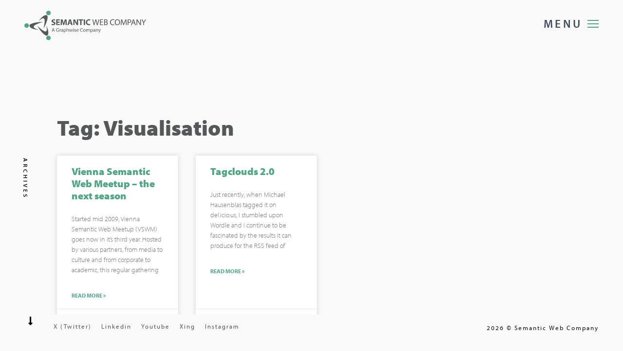

--- FILE ---
content_type: text/css; charset=utf-8
request_url: https://semantic-web.com/wp-content/cache/min/1/wp-content/themes/daro-child/assets/css/showcase-36161f68e8f0156f083c658c6268c6cc.css
body_size: 6486
content:
@charset "UTF-8";[data-overlay]:before{content:'';position:absolute;background:#000;width:100%;height:100%;top:0;left:0;z-index:0}[data-overlay="0"]:before{opacity:0}[data-overlay="1"]:before{opacity:.1}[data-overlay="2"]:before{opacity:.2}[data-overlay="3"]:before{opacity:.3}[data-overlay="4"]:before{opacity:.4}[data-overlay="5"]:before{opacity:.5}[data-overlay="6"]:before{opacity:.6}[data-overlay="7"]:before{opacity:.7}[data-overlay="8"]:before{opacity:.8}[data-overlay="9"]:before{opacity:.9}[data-overlay="10"]:before{opacity:1}.cover-bg{-webkit-background-size:cover;-moz-background-size:cover;-o-background-size:cover;background-size:cover;background-position:center center;background-repeat:no-repeat}.v-middle{position:absolute;top:50%;left:50%;transform:translate(-50%,-50%)}.v-middle-horizontal{position:absolute;left:50%;transform:translate(-50%,0)}.v-middle-vertical{position:absolute;top:50%;transform:translate(0,-50%)}:root{--dsn-background_color:#111;--dsn-heading-color:#fff;--dsn-body-color:#d7d7d7;--dsn-assistant-background-color:#191919;--dsn-assistant-body-color:#65bc7b;--dsn-border-color:#242424;--dsn-background_color-light:#f9f9f9;--dsn-heading-color-light:#000;--dsn-body-color-light:#0009;--dsn-assistant-background-color-light:#e6e6e6;--dsn-assistant-body-color-light:#d90a2c;--dsn-border-color-light:#bebebe}.background-section{background-color:#191919}.v-light .background-section{background-color:#e6e6e6}.background-theme{background-color:#50A684;transition-property:background-color,color}.v-light .background-theme{background-color:#50A684}.container.before_background{padding-right:40px}@media only screen and (max-width:767px){.container.before_background{padding-right:30px}}.container.before_background::before{content:"";position:absolute;top:0;bottom:0;width:50vw;height:100%;left:-50vw;background-color:inherit}@media only screen and (max-width:991px){.container.before_background::before{right:-25%;left:-25%}}.theme-color{color:#50A684}.v-light .theme-color{color:#50A684}.text-color-heading{color:#fff}.v-light .text-color-heading{color:#545859}.body-dark-color{color:#27364A}.background-main,.background-section .bar.background-section{background-color:#071D49}.v-light .background-main,.v-light .background-section .bar.background-section{background-color:#f9f9f9}body.error404{overflow:hidden!important}body.error404 .hero-img{width:100%;height:100%}body.error404 .hero-img .cover-bg{width:100%;height:100%}body.error404 .subtitle:before{display:none}body.error404 .dsn-header-hero.error404 .header-content{text-align:center}body.error404 .dsn-header-hero.error404 .name-title:after,body.error404 .dsn-header-hero.error404 .name-title:before{background-color:#50A684;display:none}body.error404 .dsn-header-hero.error404 .name-title h1{font-size:10vw;padding:0;margin-bottom:30px;line-height:1}body.error404 .dsn-header-hero.error404 .name-title h1:after,body.error404 .dsn-header-hero.error404 .name-title h1:before{background-color:#50A684;display:none}body.error404 .dsn-header-hero.error404 .name-title h1 span{color:transparent;-webkit-text-stroke-color:#fff;-webkit-text-stroke-width:2px}body.error404 .dsn-header-hero.error404 .subtitle:before{border-bottom:4px solid #50A684;top:-30px;content:"";left:50%;position:absolute;-webkit-transform:translateX(-50%);-ms-transform:translateX(-50%);transform:translateX(-50%);width:155px}body.error404 .dsn-header-hero.error404 .subtitle span{margin-bottom:30px;font-size:14px}body.error404 .dsn-header-hero.error404 form{margin-top:30px}body.error404 input{background-color:rgba(9,9,9,.18039)}.dsn-header-hero.error404{height:100vh;height:100vh}.admin-bar .dsn-header-hero.error404{height:calc(100vh - 46px)}@media screen and (min-width:783px){.admin-bar .dsn-header-hero.error404{height:calc(100vh - 32px)}}.dsn-header-hero.error404 .subtitle:after{content:none}.dsn-no-results.dsn-no-content .mb-20{margin-bottom:20px}.dsn-no-results.dsn-no-content .container{padding:0}.dsn-no-results.dsn-no-content a{color:#e8496c}body.v-light:not(.error404) .sidebar-single-content>*:not(.row){background-color:#fff}body.v-light:not(.error404) .sidebar-single-content .calendar_wrap table tr td{color:#50A684}body.v-light:not(.error404) .sidebar-single-content .calendar_wrap table tr td#today{color:#50A684}body.v-light:not(.error404) .sidebar-single-content .calendar_wrap table tr td#today:after{background-color:#b8b8b8}body.v-light:not(.error404) .sidebar-single-content .calendar_wrap caption{color:#707070}body.v-light:not(.error404) .sidebar-single-content .cat-item a{color:#545859}body.v-light:not(.error404) .sidebar-single-content .widget_recent_comments li.recentcomments,body.v-light:not(.error404) .sidebar-single-content .widget_recent_entries li.recentcomments{color:#9a9a9a}body.v-light:not(.error404) .sidebar-single-content .widget_recent_comments li.recentcomments span,body.v-light:not(.error404) .sidebar-single-content .widget_recent_entries li.recentcomments span{color:#9a9a9a}body.v-light:not(.error404) .sidebar-single-content .widget_recent_comments li .comment-author-link,body.v-light:not(.error404) .sidebar-single-content .widget_recent_entries li .comment-author-link{color:#707070}body.v-light:not(.error404) .sidebar-single-content .widget_recent_comments li a,body.v-light:not(.error404) .sidebar-single-content .widget_recent_entries li a{color:#707070}body.v-light:not(.error404) .sidebar-single-content input,body.v-light:not(.error404) .sidebar-single-content textarea,body.v-light:not(.error404) .sidebar-single-content .form-control,body.v-light:not(.error404) .sidebar-single-content .form-box input,body.v-light:not(.error404) .sidebar-single-content .form-box textarea{color:#000;background-color:transparent;border:1px solid #acacad}.dsn-show-sidebar .site-header{z-index:1}.dsn-show-sidebar .dsn-sidebar{opacity:1;visibility:visible}.dsn-show-sidebar .dsn-sidebar .sidebar-single{right:0;opacity:1;visibility:visible}.close-wind{position:fixed;cursor:pointer;height:100%;width:100%;top:0;left:0}.dsn-mobile .dsn-sidebar .sidebar-single{overflow:auto}.dark-theme .dsn-mobile .dsn-sidebar .sidebar-single{background-color:rgba(0,0,0,.52)}.dsn-button-sidebar{position:fixed;right:-50px;top:50%;width:100px;height:100px;border-radius:50%;transform:translateY(-50%);cursor:pointer;transition:all 0.5s;z-index:100;background-color:#071D49;color:#fff}.dsn-button-sidebar span{position:relative;display:inline-block;transform:translate(-150%,-50%);top:50%;left:50%;font-size:16px;transition:all 0.3s ease-out}.dsn-button-sidebar:hover{width:80px;height:80px}.dsn-button-sidebar:hover span{font-size:14px;transform:translate(-210%,-50%)}.dark-theme .dsn-button-sidebar{background-color:rgba(0,0,0,.52);color:#fff}.dark-theme .widget_tag_cloud .tagcloud a,.dark-theme .widget_tag_cloud ul a,.dark-theme .widget_meta .tagcloud a,.dark-theme .widget_meta ul a,.dark-theme .widget_rss .tagcloud a,.dark-theme .widget_rss ul a{background:#171718;color:#fff;border:1px solid #242424}.dsn-button-sidebar{top:calc(50% + 15px)}.dsn-sidebar{position:fixed;width:100%;height:100%;top:0;right:0;background-color:rgba(13,13,13,.7);z-index:999999;box-sizing:content-box;opacity:0;visibility:hidden;transition:all 1s cubic-bezier(.45,.05,.55,.95)}.admin-bar .dsn-sidebar{top:46px;height:calc(100% - 46px)}@media screen and (min-width:783px){.admin-bar .dsn-sidebar{top:32px;height:calc(100% - 32px)}}.dsn-sidebar .widget_pages li,.dsn-sidebar .widget_nav_menu li{color:#50A684;position:relative;padding-left:20px;padding-bottom:15px;border-bottom:1px solid #242424;font-size:15px}.dsn-sidebar .widget_pages li::before,.dsn-sidebar .widget_nav_menu li::before{content:"\f054";font-family:"Font Awesome 5 Free";font-weight:900;font-size:14px;position:absolute;left:0;top:0;color:#50A684;opacity:.4}.dsn-sidebar .widget_pages li li,.dsn-sidebar .widget_nav_menu li li{border:0;padding-bottom:0}.dsn-sidebar .widget_pages li a,.dsn-sidebar .widget_nav_menu li a{padding-right:5px;color:#fff}.dsn-sidebar .widget_pages li a::before,.dsn-sidebar .widget_nav_menu li a::before{display:none}.sidebar-single{position:absolute!important;width:420px;height:100%;top:0;opacity:0;visibility:hidden;right:-100%;background-color:#071D49;padding:50px 20px;padding-bottom:0;overflow:auto;transition:all 1s cubic-bezier(.45,.05,.55,.95)}@media only screen and (max-width:400px){.sidebar-single{width:80%}}body:not(.dsn-effect-scroll) .sidebar-single .widget:last-of-type{margin-bottom:0}.v-light .sidebar-single{background-color:#e6e6e6}.sidebar-single-content{padding-bottom:50px}.sidebar-single-content>*:not(.row){padding:30px;background-color:#0d0d0d;margin-bottom:50px;border-radius:3px}.sidebar-single .title-s{position:relative;letter-spacing:1px;font-size:20px;margin-bottom:30px;padding-bottom:15px}.sidebar-single .title-s::before,.sidebar-single .title-s::after{content:"";position:absolute;left:0;bottom:0;height:1px}.sidebar-single .title-s::before{width:100%;background-color:#242424}.sidebar-single .title-s::after{width:60px;background-color:#50A684}select{width:100%}.calendar_wrap tr:nth-child(even){background-color:inherit!important}.calendar_wrap .wp-calendar-nav-prev,.calendar_wrap .wp-calendar-nav-next{color:#50A684}.calendar_wrap table tr{text-align:center;overflow:hidden}.calendar_wrap table tr th{color:#fff;font-weight:700;font-family:"myriad-pro",sans-serif;padding:14px 10px}.v-light .calendar_wrap table tr th{color:#545859}.calendar_wrap table tr td{position:relative;color:#fff;padding:14px 10px;font-size:15px}.calendar_wrap table tr td#today{color:#fff;font-weight:700;background-color:#50A684}.calendar_wrap tfoot{margin-top:30px}.calendar_wrap caption{caption-side:top;text-align:left;color:#50A684;font-family:"myriad-pro",sans-serif;font-size:15px;letter-spacing:1.5px;margin-bottom:15px}.widget_archive .screen-reader-text,.widget_pages .screen-reader-text{display:none;font-size:16px;font-weight:600;margin-bottom:15px;color:#fff}.widget_archive li,.widget_pages li{font-size:15px}.widget_archive li{color:#50A684;position:relative;padding-left:25px;padding-bottom:15px;border-bottom:1px solid #242424}.widget_archive li::before{content:"\f07b";font-family:"Font Awesome 5 Free";font-weight:900;font-size:14px;position:absolute;left:0;top:0;color:#50A684;opacity:.4}.widget_archive li a{padding-right:5px;color:#fff}.widget_archive select{height:60px;padding:10px 15px;outline:none;background:url(../../../../../../../../themes/daro-child/assets/img/arrow-icon.png) 93% center no-repeat #fff;border-color:#242424;color:#545859;appearance:none;font-size:15px;line-height:28px;padding-right:30px}.widget_categories{position:relative}.widget_categories form .screen-reader-text{display:none}.widget_categories form select{width:100%;height:60px;padding:10px 15px;outline:none;background:url(../../../../../../../../themes/daro-child/assets/img/arrow-icon.png) 93% center no-repeat #fff;border-color:#242424;color:#545859;appearance:none;font-size:15px;line-height:28px;padding-right:30px}.widget_categories .cat-item{position:relative;margin-bottom:15px;font-size:15px;letter-spacing:1px;color:#50A684;list-style:none!important;border-bottom:1px solid #242424;padding-left:25px;padding-bottom:15px}.widget_categories .cat-item li{border:0;padding-bottom:0}.v-light .widget_categories .cat-item{color:rgba(0,0,0,.95)}.widget_categories .cat-item:last-child{margin-bottom:0!important}.widget_categories .cat-item a{color:#fff}.widget_categories .cat-item a::before{content:"\f054";font-family:"Font Awesome 5 Free";font-weight:900;font-size:13px;position:absolute;left:0;top:0;color:#50A684;opacity:.4}.widget_categories .cat-item>.children{margin-top:15px;position:relative}.widget_tag_cloud .tagcloud,.widget_tag_cloud ul,.widget_meta .tagcloud,.widget_meta ul,.widget_rss .tagcloud,.widget_rss ul{position:relative}.widget_tag_cloud .tagcloud a,.widget_tag_cloud ul a,.widget_meta .tagcloud a,.widget_meta ul a,.widget_rss .tagcloud a,.widget_rss ul a{cursor:pointer;padding:6px 12px;position:relative;font-size:14px;margin:5px 10px 5px 0;border-radius:2px;border:1px solid #242424;transition:transform 1s ease,-webkit-transform 1s ease,background-color 1s ease;display:inline-block}.widget_tag_cloud .tagcloud a.rsswidget,.widget_tag_cloud ul a.rsswidget,.widget_meta .tagcloud a.rsswidget,.widget_meta ul a.rsswidget,.widget_rss .tagcloud a.rsswidget,.widget_rss ul a.rsswidget{color:#fff;display:block;font-weight:600;margin-bottom:0;padding-bottom:0}.widget_tag_cloud .tagcloud a.tag-cloud-link,.widget_tag_cloud ul a.tag-cloud-link,.widget_meta .tagcloud a.tag-cloud-link,.widget_meta ul a.tag-cloud-link,.widget_rss .tagcloud a.tag-cloud-link,.widget_rss ul a.tag-cloud-link{font-size:14px!important;letter-spacing:1.5px;color:#fff}.widget_tag_cloud .tagcloud a:last-child,.widget_tag_cloud ul a:last-child,.widget_meta .tagcloud a:last-child,.widget_meta ul a:last-child,.widget_rss .tagcloud a:last-child,.widget_rss ul a:last-child{margin-bottom:0!important}.widget_tag_cloud .tagcloud a .tag-link-count,.widget_tag_cloud ul a .tag-link-count,.widget_meta .tagcloud a .tag-link-count,.widget_meta ul a .tag-link-count,.widget_rss .tagcloud a .tag-link-count,.widget_rss ul a .tag-link-count{margin-left:5px;color:#fff}.v-light .widget_tag_cloud .tagcloud a .tag-link-count,.v-light .widget_tag_cloud ul a .tag-link-count,.v-light .widget_meta .tagcloud a .tag-link-count,.v-light .widget_meta ul a .tag-link-count,.v-light .widget_rss .tagcloud a .tag-link-count,.v-light .widget_rss ul a .tag-link-count{color:#545859}.widget_rss li{border-bottom:1px solid #242424;padding-bottom:15px}.widget_rss img{width:auto}.widget_meta ul li a,.widget_rss ul li a{background-color:inherit;border:0;padding-left:0}.widget_meta ul li a:hover,.widget_rss ul li a:hover{background-color:inherit}.widget_meta .rssSummary,.widget_rss .rssSummary{color:inherit;font-size:14px;line-height:20px;margin-bottom:5px;margin-top:10px}.widget_meta .rss-date,.widget_rss .rss-date{text-transform:uppercase;font-size:12px;font-weight:500;letter-spacing:2px}.widget_meta cite,.widget_rss cite{color:#fff}.v-light .widget_meta cite,.v-light .widget_rss cite{color:#545859}.widget_archive ul ul,.widget_categories ul ul,.widget_meta ul ul,.widget_nav_menu ul ul,.widget_pages ul ul,.widget_recent_comments ul ul,.widget_recent_entries ul ul,.widget_rss ul ul{counter-reset:submenu}.widget_archive ul ul>li>a::before,.widget_categories ul ul>li>a::before,.widget_meta ul ul>li>a::before,.widget_nav_menu ul ul>li>a::before,.widget_pages ul ul>li>a::before,.widget_recent_comments ul ul>li>a::before,.widget_recent_entries ul ul>li>a::before,.widget_rss ul ul>li>a::before{font-weight:400;content:"– " counters(submenu,"– ",none);counter-increment:submenu;color:#fff}.v-light .widget_archive ul ul>li>a::before,.v-light .widget_categories ul ul>li>a::before,.v-light .widget_meta ul ul>li>a::before,.v-light .widget_nav_menu ul ul>li>a::before,.v-light .widget_pages ul ul>li>a::before,.v-light .widget_recent_comments ul ul>li>a::before,.v-light .widget_recent_entries ul ul>li>a::before,.v-light .widget_rss ul ul>li>a::before{color:#545859}.sidebar-single-content ul,.sidebar-single-content ol{position:relative}.sidebar-single-content ul li,.sidebar-single-content ol li{line-height:1.8;margin-bottom:15px;vertical-align:baseline;list-style:inherit}.sidebar-single-content ul li:last-child,.sidebar-single-content ol li:last-child{margin-bottom:0}.sidebar-single-content ul li ul,.sidebar-single-content ul li ol,.sidebar-single-content ol li ul,.sidebar-single-content ol li ol{margin-top:10px;position:relative}.sidebar-single-content ul li ul li a:before,.sidebar-single-content ul li ol li a:before,.sidebar-single-content ol li ul li a:before,.sidebar-single-content ol li ol li a:before{font-weight:400;content:"– " counters(submenu,"– ",none);counter-increment:submenu}.widget_recent_comments,.widget_recent_entries{position:relative}.widget_recent_comments li,.widget_recent_entries li{position:relative;font-size:15px;color:#27364A;margin-right:5px;padding-bottom:15px;border-bottom:1px solid #242424}.v-light .widget_recent_comments li,.v-light .widget_recent_entries li{color:rgba(0,0,0,.95);border-color:#bebebe}.widget_recent_comments li.recentcomments,.widget_recent_entries li.recentcomments{color:#27364A}.widget_recent_comments li.recentcomments .url,.widget_recent_entries li.recentcomments .url{color:#fff}.v-light .widget_recent_comments li.recentcomments .url,.v-light .widget_recent_entries li.recentcomments .url{color:#545859}.widget_recent_comments li.recentcomments span,.widget_recent_entries li.recentcomments span{color:#50A684}.widget_recent_comments li .comment-author-link,.widget_recent_entries li .comment-author-link{color:#fff}.widget_recent_comments li span.post-date,.widget_recent_entries li span.post-date{padding:0 3px;line-height:1.7}.widget_recent_comments li:last-child,.widget_recent_entries li:last-child{margin-bottom:0!important;padding-bottom:0;border:none}.widget_recent_comments li a,.widget_recent_entries li a{line-height:1.7;color:#fff}.widget_recent_comments li a:hover,.widget_recent_entries li a:hover{color:#fff}.v-light .widget_recent_comments li a:hover,.v-light .widget_recent_entries li a:hover{color:#545859}.widget_recent_comments li{position:relative;padding-left:25px;padding-bottom:15px;border-bottom:1px solid #242424}.widget_recent_comments li::before{content:"\f27a";font-family:"Font Awesome 5 Free";font-weight:900;font-size:14px;position:absolute;left:0;top:0;color:#65bc7b;opacity:.4}.widget-search form{position:relative}.widget-search form:before{position:absolute;top:18px;right:17px;font-size:13px;color:#fff;font-family:"Font Awesome 5 Free";font-weight:900;content:"\f002";-webkit-font-smoothing:antialiased;line-height:.5}.widget-search form input{padding:11px 25px 10px 14px;width:100%;outline:none;font-size:15px;color:#fff;font-weight:500;background-color:#071D49;border:2px solid #212121;border-radius:0;margin-bottom:0}.widget_text .textwidget>*,.widget_text .textwidget p{margin-top:15px;margin-bottom:15px}.widget_text .textwidget>*:first-child,.widget_text .textwidget p:first-child{margin-top:0}.widget_text .textwidget>*:last-child,.widget_text .textwidget p:last-child{margin-bottom:0}.widget_text select{width:100%;height:60px;padding:10px 15px;outline:none;background:url(../../../../../../../../themes/daro-child/assets/img/arrow-icon.png) 93% center no-repeat #fff;border-color:#242424;color:#545859;-webkit-appearance:none;-moz-appearance:none;appearance:none;font-size:15px;line-height:28px;padding-right:30px}.sidebar-single-content ul li,.sidebar-single-content ol li{list-style:none}.widget_search{position:relative}.widget_search label{position:relative}.widget_search label:before{position:absolute;top:6px;right:17px;font-size:13px;color:#fff;font-family:"Font Awesome 5 Free";font-weight:900;content:"\f002";-webkit-font-smoothing:antialiased;line-height:.5}.widget_search label span{display:none}.widget_search label .search-field{padding:14px 25px 13px 14px;width:100%;outline:none;font-size:15px;color:#fff;font-weight:500;background-color:#000;border:none;border-radius:0;margin-bottom:0}.widget_search .search-submit{display:none!important}footer .footer-title{position:relative;text-transform:uppercase;font-size:15px;padding-bottom:10px;margin-bottom:15px;letter-spacing:2px;font-weight:500}footer .footer-title:after{content:"";position:absolute;left:0;bottom:0;width:15px;height:2px;background-color:#fff}.v-light footer .footer-title:after{background-color:#000}.post-full-content ul,.post-full-content ol,.widget_text ul,.widget_text ol{position:relative;padding-left:2rem}.wp-block-freeform.block-library-rich-text__tinymce>.post-full-content ul,.wp-block-freeform.block-library-rich-text__tinymce>.post-full-content ol,.wp-block-freeform.block-library-rich-text__tinymce>.widget_text ul,.wp-block-freeform.block-library-rich-text__tinymce>.widget_text ol{padding-left:0}.post-full-content ul li,.post-full-content ol li,.widget_text ul li,.widget_text ol li{line-height:1.7;margin-bottom:15px;vertical-align:baseline;list-style:initial}.post-full-content ul li>div,.post-full-content ol li>div,.widget_text ul li>div,.widget_text ol li>div{display:inline-block}.post-full-content ul li:not(.blocks-gallery-item):last-child,.post-full-content ol li:not(.blocks-gallery-item):last-child,.widget_text ul li:not(.blocks-gallery-item):last-child,.widget_text ol li:not(.blocks-gallery-item):last-child{margin-bottom:0}.post-full-content ul li ul,.post-full-content ul li ol,.post-full-content ol li ul,.post-full-content ol li ol,.widget_text ul li ul,.widget_text ul li ol,.widget_text ol li ul,.widget_text ol li ol{padding-left:2rem;margin-top:15px}.post-full-content ol,.widget_text ol{list-style:decimal inside}.post-full-content ul,.widget_text ul{list-style:disc inside}.post-full-content ul ul,.widget_text ul ul{list-style:circle inside}.post-full-content dt,.widget_text dt{line-height:1.8;font-weight:700;color:#fff;opacity:.8}.post-full-content dd,.widget_text dd{margin:0 1rem 1rem}.post-full-content pre,.post-full-content blockquote,.post-full-content .post-password-form input[type="password"],.post-full-content code,.post-full-content table th,.post-full-content .wp-block-table.is-style-stripes tbody tr:nth-child(odd),.post-full-content .wp-block-pullquote:before,.post-full-content .wp-block-calendar table th,.post-full-content .wp-block-button__link,.widget_text pre,.widget_text blockquote,.widget_text .post-password-form input[type="password"],.widget_text code,.widget_text table th,.widget_text .wp-block-table.is-style-stripes tbody tr:nth-child(odd),.widget_text .wp-block-pullquote:before,.widget_text .wp-block-calendar table th,.widget_text .wp-block-button__link{background-color:#191919}.v-light .post-full-content pre,.v-light .post-full-content blockquote,.v-light .post-full-content .post-password-form input[type="password"],.v-light .post-full-content code,.v-light .post-full-content table th,.v-light .post-full-content .wp-block-table.is-style-stripes tbody tr:nth-child(odd),.v-light .post-full-content .wp-block-pullquote:before,.v-light .post-full-content .wp-block-calendar table th,.v-light .post-full-content .wp-block-button__link,.v-light .widget_text pre,.v-light .widget_text blockquote,.v-light .widget_text .post-password-form input[type="password"],.v-light .widget_text code,.v-light .widget_text table th,.v-light .widget_text .wp-block-table.is-style-stripes tbody tr:nth-child(odd),.v-light .widget_text .wp-block-pullquote:before,.v-light .widget_text .wp-block-calendar table th,.v-light .widget_text .wp-block-button__link{background-color:#e6e6e6}.post-full-content blockquote code,.post-full-content .wp-block-freeform.block-library-rich-text__tinymce code,.widget_text blockquote code,.widget_text .wp-block-freeform.block-library-rich-text__tinymce code{background-color:#071D49}.v-light .post-full-content blockquote code,.v-light .post-full-content .wp-block-freeform.block-library-rich-text__tinymce code,.v-light .widget_text blockquote code,.v-light .widget_text .wp-block-freeform.block-library-rich-text__tinymce code{background-color:#f9f9f9}.post-full-content pre,.post-full-content blockquote,.post-full-content .wp-caption-text,.post-full-content .wp-caption .wp-caption-dd,.post-full-content .post-password-form input[type="password"],.post-full-content code,.post-full-content table th,.post-full-content table td,.post-full-content .wp-block-freeform.block-library-rich-text__tinymce code,.post-full-content .wp-block-embed figcaption,.post-full-content .wp-block-archives a,.post-full-content .wp-block-archives li::marker,.post-full-content .wp-block-calendar table caption,.post-full-content footer.wp-block-latest-comments__comment-meta a,.post-full-content .wp-block-latest-posts a,.post-full-content .wp-block-image figcaption,.post-full-content .blocks-gallery-caption,.post-full-content .wp-block-button__link,.post-full-content .is-style-outline .wp-block-button__link,.post-full-content .wp-block-button__link.is-style-outline,.widget_text pre,.widget_text blockquote,.widget_text .wp-caption-text,.widget_text .wp-caption .wp-caption-dd,.widget_text .post-password-form input[type="password"],.widget_text code,.widget_text table th,.widget_text table td,.widget_text .wp-block-freeform.block-library-rich-text__tinymce code,.widget_text .wp-block-embed figcaption,.widget_text .wp-block-archives a,.widget_text .wp-block-archives li::marker,.widget_text .wp-block-calendar table caption,.widget_text footer.wp-block-latest-comments__comment-meta a,.widget_text .wp-block-latest-posts a,.widget_text .wp-block-image figcaption,.widget_text .blocks-gallery-caption,.widget_text .wp-block-button__link,.widget_text .is-style-outline .wp-block-button__link,.widget_text .wp-block-button__link.is-style-outline{color:#fff}.v-light .post-full-content pre,.v-light .post-full-content blockquote,.v-light .post-full-content .wp-caption-text,.v-light .post-full-content .wp-caption .wp-caption-dd,.v-light .post-full-content .post-password-form input[type="password"],.v-light .post-full-content code,.v-light .post-full-content table th,.v-light .post-full-content table td,.v-light .post-full-content .wp-block-freeform.block-library-rich-text__tinymce code,.v-light .post-full-content .wp-block-embed figcaption,.v-light .post-full-content .wp-block-archives a,.v-light .post-full-content .wp-block-archives li::marker,.v-light .post-full-content .wp-block-calendar table caption,.v-light .post-full-content footer.wp-block-latest-comments__comment-meta a,.v-light .post-full-content .wp-block-latest-posts a,.v-light .post-full-content .wp-block-image figcaption,.v-light .post-full-content .blocks-gallery-caption,.v-light .post-full-content .wp-block-button__link,.v-light .post-full-content .is-style-outline .wp-block-button__link,.v-light .post-full-content .wp-block-button__link.is-style-outline,.v-light .widget_text pre,.v-light .widget_text blockquote,.v-light .widget_text .wp-caption-text,.v-light .widget_text .wp-caption .wp-caption-dd,.v-light .widget_text .post-password-form input[type="password"],.v-light .widget_text code,.v-light .widget_text table th,.v-light .widget_text table td,.v-light .widget_text .wp-block-freeform.block-library-rich-text__tinymce code,.v-light .widget_text .wp-block-embed figcaption,.v-light .widget_text .wp-block-archives a,.v-light .widget_text .wp-block-archives li::marker,.v-light .widget_text .wp-block-calendar table caption,.v-light .widget_text footer.wp-block-latest-comments__comment-meta a,.v-light .widget_text .wp-block-latest-posts a,.v-light .widget_text .wp-block-image figcaption,.v-light .widget_text .blocks-gallery-caption,.v-light .widget_text .wp-block-button__link,.v-light .widget_text .is-style-outline .wp-block-button__link,.v-light .widget_text .wp-block-button__link.is-style-outline{color:#545859}.post-full-content a,.post-full-content .wp-block-freeform.block-library-rich-text__tinymce a,.post-full-content .wp-block-pullquote cite,.post-full-content .wp-block-pullquote:before,.post-full-content .wp-block-pullquote .wp-block-pullquote__citation,.post-full-content .wp-block-archives li,.post-full-content .wp-block-calendar table td a,.post-full-content .wp-calendar-nav a,.post-full-content footer.wp-block-latest-comments__comment-meta,.post-full-content footer.wp-block-latest-comments__comment-meta time,.post-full-content .wp-block-latest-posts time,.post-full-content .wp-block-tag-cloud a,.post-full-content .wp-block-rss__item a,.post-full-content .wp-block-quote cite,.widget_text a,.widget_text .wp-block-freeform.block-library-rich-text__tinymce a,.widget_text .wp-block-pullquote cite,.widget_text .wp-block-pullquote:before,.widget_text .wp-block-pullquote .wp-block-pullquote__citation,.widget_text .wp-block-archives li,.widget_text .wp-block-calendar table td a,.widget_text .wp-calendar-nav a,.widget_text footer.wp-block-latest-comments__comment-meta,.widget_text footer.wp-block-latest-comments__comment-meta time,.widget_text .wp-block-latest-posts time,.widget_text .wp-block-tag-cloud a,.widget_text .wp-block-rss__item a,.widget_text .wp-block-quote cite{color:#50A684}.v-light .post-full-content a,.v-light .post-full-content .wp-block-freeform.block-library-rich-text__tinymce a,.v-light .post-full-content .wp-block-pullquote cite,.v-light .post-full-content .wp-block-pullquote:before,.v-light .post-full-content .wp-block-pullquote .wp-block-pullquote__citation,.v-light .post-full-content .wp-block-archives li,.v-light .post-full-content .wp-block-calendar table td a,.v-light .post-full-content .wp-calendar-nav a,.v-light .post-full-content footer.wp-block-latest-comments__comment-meta,.v-light .post-full-content footer.wp-block-latest-comments__comment-meta time,.v-light .post-full-content .wp-block-latest-posts time,.v-light .post-full-content .wp-block-tag-cloud a,.v-light .post-full-content .wp-block-rss__item a,.v-light .post-full-content .wp-block-quote cite,.v-light .widget_text a,.v-light .widget_text .wp-block-freeform.block-library-rich-text__tinymce a,.v-light .widget_text .wp-block-pullquote cite,.v-light .widget_text .wp-block-pullquote:before,.v-light .widget_text .wp-block-pullquote .wp-block-pullquote__citation,.v-light .widget_text .wp-block-archives li,.v-light .widget_text .wp-block-calendar table td a,.v-light .widget_text .wp-calendar-nav a,.v-light .widget_text footer.wp-block-latest-comments__comment-meta,.v-light .widget_text footer.wp-block-latest-comments__comment-meta time,.v-light .widget_text .wp-block-latest-posts time,.v-light .widget_text .wp-block-tag-cloud a,.v-light .widget_text .wp-block-rss__item a,.v-light .widget_text .wp-block-quote cite{color:#50A684}.post-full-content blockquote,.post-full-content footer.wp-block-latest-comments__comment-meta,.post-full-content .wp-block-latest-posts,.post-full-content .wp-block-image figcaption,.widget_text blockquote,.widget_text footer.wp-block-latest-comments__comment-meta,.widget_text .wp-block-latest-posts,.widget_text .wp-block-image figcaption{font-family:"myriad-pro",sans-serif}.post-full-content ul.wp-block-archives,.post-full-content ol.wp-block-archives,.widget_text ul.wp-block-archives,.widget_text ol.wp-block-archives{margin:0;padding:0}.wp-caption-text,.wp-caption .wp-caption-dd,.wp-block-embed figcaption,.wp-block-calendar table caption,.wp-block-image figcaption,.blocks-gallery-caption,.gallery-caption{font-size:14px;line-height:1.6;padding-top:.5rem;text-align:center}.blocks-gallery-caption{width:100%}.wp-block-embed figcaption{text-align:left}.block-library-rich-text__tinymce dl.wp-caption a{display:inline-block}.wp-caption{max-width:100%}.wp-block-pullquote__citation{margin-top:5px}.block-editor-block-list__layout.is-root-container>.wp-block[data-align="full"]{margin-left:auto;margin-right:auto}.bypostauthor{position:relative}.gallery-caption{position:relative}pre,.wp-block-freeform.block-library-rich-text__tinymce pre{border:.1rem solid #242424;line-height:1.5;overflow:auto;padding:3rem 2rem;text-align:left;color:inherit;font-size:inherit}blockquote,.wp-block-freeform.block-library-rich-text__tinymce blockquote{border-left:2px solid #50A684;padding:30px;font-size:16px;letter-spacing:1px}.v-light blockquote,.v-light .wp-block-freeform.block-library-rich-text__tinymce blockquote{border-color:#50A684}blockquote cite,.wp-block-freeform.block-library-rich-text__tinymce blockquote cite{display:block;margin-top:10px;font-size:14px}.wp-block-quote{padding:30px;font-size:16px;letter-spacing:1px;border-color:#50A684;border-width:2px}.v-light .wp-block-quote{border-color:#50A684}.wp-block-quote.is-style-large,.wp-block-quote.is-large{padding:30px}.wp-block-quote.is-style-large cite,.wp-block-quote.is-large cite{text-align:left}.wp-block-quote.has-text-align-right{padding:30px;border-right:2px solid #50A684}.v-light .wp-block-quote.has-text-align-right{border-color:#50A684}.wp-block-pullquote{position:relative;border-width:1px 0;border-color:#242424}.wp-block-pullquote:before{content:"”";border-radius:50%;display:block;font-size:80px;line-height:107px;margin:0 auto 5px auto;text-align:center;height:60px;width:60px}.wp-block-pullquote blockquote{background-color:inherit;border:none;margin:0;padding:0}.v-light .wp-block-pullquote blockquote{background-color:inherit}.wp-block-pullquote.is-style-solid-color{padding:30px;margin-top:60px}.wp-block-pullquote.is-style-solid-color:before{position:absolute;top:0;left:50%;transform:translateY(-50%) translateX(-50%)}.wp-block-pullquote.is-style-solid-color cite{color:inherit}.wp-block-pullquote.is-style-solid-color blockquote{text-align:center}.wp-block-group.has-background{padding:30px}.wp-block-group .wp-block-group__inner-container>*:not(:last-child){margin-bottom:20px}iframe{display:block;max-width:100%}svg,img,embed,object{display:block;height:auto;max-width:100%}code{padding:3px 5px;border-radius:2px;font-size:14px}pre.wp-block-code{padding:30px;border:.1rem solid #242424;line-height:1.5;overflow:auto}footer.wp-block-latest-comments__comment-meta,.wp-block-latest-posts{font-size:17px}footer.wp-block-latest-comments__comment-meta time,.wp-block-latest-posts time{font-size:13px;letter-spacing:1px;margin-top:5px;margin-bottom:5px}.wp-block-latest-comments__comment-excerpt p{font-size:16px;line-height:1.6;margin:10px 0 30px}.wp-block-tag-cloud a{margin-right:5px}fieldset{border:1px solid #fff;padding:30px}fieldset legend{background-color:#191919;color:#fff;padding:5px 10px;border-radius:2px}.wp-block-cover-text a{color:inherit!important}@media only screen and (max-width:575px){.wp-block-media-text .wp-block-media-text__content{margin-top:30px;padding:0}}.wp-block-gallery{clear:both}.gallery{display:flex;flex-flow:row wrap;list-style-type:none;padding:0}.gallery .gallery-item{display:inline-block;margin-bottom:30px;text-align:center;vertical-align:top;width:100%}.gallery .gallery-item figure{height:100%}.gallery .gallery-item img{display:block;height:auto;max-width:100%;margin-left:auto;margin-right:auto}.gallery .gallery-item figcaption img{display:inline}.gallery.gallery-columns-1 .gallery-item{width:100%;margin-right:0}.gallery.alignleft,.gallery.alignright{width:100%;max-width:305px}.gallery.aligncenter .gallery-item figure{justify-content:center}.gallery.is-cropped .gallery-item a,.gallery.is-cropped .gallery-item img{width:100%}@media (min-width:600px){.gallery.gallery-columns-2 .gallery-item{width:calc((100% - 1px) / 2);padding-right:15px}.gallery.gallery-columns-3 .gallery-item{width:calc((100% - 2px) / 3);padding-right:15px}.gallery.gallery-columns-4 .gallery-item{width:calc((100% - 3px) / 4);padding-right:15px}.gallery.gallery-columns-5 .gallery-item{width:calc((100% - 4px) / 5);padding-right:15px}.gallery.gallery-columns-6 .gallery-item{width:calc((100% - 5px) / 6);padding-right:15px}.gallery.gallery-columns-7 .gallery-item{width:calc((100% - 6px) / 7);padding-right:15px}.gallery.gallery-columns-8 .gallery-item{width:calc((100% - 7px) / 8);padding-right:15px}.gallery.gallery-columns-9 .gallery-item{width:calc((100% - 8px) / 9);padding-right:15px}.gallery.gallery-columns-1 .gallery-item:nth-of-type(1n){padding-right:0}.gallery.gallery-columns-2 .gallery-item:nth-of-type(2n){padding-right:0}.gallery.gallery-columns-3 .gallery-item:nth-of-type(3n){padding-right:0}.gallery.gallery-columns-4 .gallery-item:nth-of-type(4n){padding-right:0}.gallery.gallery-columns-5 .gallery-item:nth-of-type(5n){padding-right:0}.gallery.gallery-columns-6 .gallery-item:nth-of-type(6n){padding-right:0}.gallery.gallery-columns-7 .gallery-item:nth-of-type(7n){padding-right:0}.gallery.gallery-columns-8 .gallery-item:nth-of-type(8n){padding-right:0}.gallery.gallery-columns-9 .gallery-item:nth-of-type(9n){padding-right:0}.gallery.gallery-columns-6 .gallery-item .wp-caption-text{display:none}.gallery.gallery-columns-7 .gallery-item .wp-caption-text{display:none}.gallery.gallery-columns-8 .gallery-item .wp-caption-text{display:none}.gallery.gallery-columns-9 .gallery-item .wp-caption-text{display:none}}.wp-block-cover-image .wp-block-cover-image-text,.wp-block-cover .wp-block-cover-text,section.wp-block-cover-image>h2{max-width:100%}.wp-block-cover .wp-block-cover__inner-container a{color:#fff}.wp-block-gallery,.wp-block-gallery .blocks-gallery-caption{margin-bottom:16px}.post-password-form input,.wp-block-search input{padding:15px 25px;margin-top:10px;display:inline-block}.post-password-form label,.wp-block-search label{display:flex;flex-direction:column}.post-password-form .wp-block-search__button,.wp-block-search .wp-block-search__button{padding:15px 25px;margin-top:10px}fieldset input[type="reset"],fieldset input[type="submit"]{padding:10px 30px!important;background-color:#191919;color:#fff;border:1px solid #fff!important;border-radius:7px!important;margin-right:10px;min-height:auto!important;letter-spacing:1px;font-weight:600;font-size:15px}fieldset input[type="text"],fieldset textarea{padding:15px 25px;margin-top:10px;border-radius:7px}select{font-size:14px;line-height:2;color:#545859;border-color:#242424;box-shadow:none;border-radius:3px;padding:0 24px 0 8px;min-height:30px;max-width:25rem;-webkit-appearance:none;background:#f9f9f9 url(data:image/svg+xml;charset=US-ASCII,%3Csvg%20width%3D%2220%22%20height%3D%2220%22%20xmlns%3D%22http%3A%2F%2Fwww.w3.org%2F2000%2Fsvg%22%3E%3Cpath%20d%3D%22M5%206l5%205%205-5%202%201-7%207-7-7%202-1z%22%20fill%3D%22%23555%22%2F%3E%3C%2Fsvg%3E) no-repeat 98.5%;background-size:16px 16px;cursor:pointer;vertical-align:middle}.is-style-outline .wp-block-button__link,.wp-block-button__link.is-style-outline{background-color:transparent}.wp-block-button__link{border-radius:0}.post-password-form p{display:flex;align-items:flex-end}.post-password-form p label{flex:0 1 70%}.post-password-form p label input{border:1px solid #242424;border-bottom:1px solid #242424}.post-password-form input[type="submit"]{height:48px;padding-top:0!important;padding-bottom:0!important;padding-left:30px;padding-right:30px;margin-left:15px}table{margin:0 0 1rem;border-collapse:collapse;width:100%}table td,table th,.wp-block-table td,.wp-block-table th,.wp-block-calendar tbody td,.wp-block-calendar th,.wp-block-table.is-style-stripes td,.wp-block-table.is-style-stripes th{padding:.5em;border:1px solid #242424;word-break:break-all;text-align:center}.wp-block-table.is-style-stripes tbody tr:nth-child(odd){background-color:#212121}.wp-block-calendar table caption{margin-bottom:5px}.wp-block-calendar a{text-decoration:none}.wp-block-table.is-style-stripes{border:0}.alignleft{float:left;margin-right:20px}.alignright{float:right;margin-left:20px}.aligncenter,.aligncenter img{display:block;clear:both;margin-left:auto;margin-right:auto}.wp-block-button.aligncenter{text-align:center}.comments-post a,.dsn-sidebar a,header a,.dsn-ajax-loader a,.dsn-pagination a{color:inherit}.dsn-pagination-pages .navigation{margin-top:30px}.dsn-pagination-pages a{color:#50A684}.v-light .dsn-pagination-pages a{color:#50A684}.mfp-bottom-bar{margin-top:-25px}button.mfp-close{background:#242121;border-radius:50%;right:15px;top:20px}.sticky-post{position:relative;transform:translateY(-50%);font-size:12px;text-transform:uppercase;padding:5px 10px;border-radius:15px}

--- FILE ---
content_type: application/javascript; charset=utf-8
request_url: https://semantic-web.com/wp-content/cache/min/1/wp-content/plugins/embedpress/assets/js/front-6b6774b544fa3a9c43a6899d7c80ac4e.js
body_size: 2034
content:
/**
 * @package     EmbedPress
 * @author      EmbedPress <help@embedpress.com>
 * @copyright   Copyright (C) 2022 EmbedPress. All rights reserved.
 * @license     GPLv2 or later
 * @since       1.7.0
 */
(function(){'use strict';function ready(fn){if(document.readyState!=='loading'){fn()}else{document.addEventListener('DOMContentLoaded',fn)}}
ready(function(){let option={forceObject:!0,};let selector=document.querySelectorAll('.embedpress-embed-document-pdf');if(selector.length){selector.forEach((function(value,index,thisArg){let id=value.dataset.emid;let src=value.dataset.emsrc;PDFObject.embed(src,"."+id,option)}))}
youtubeChannelGallery()});function embedPressResponsiveEmbeds(){var proportion,parentWidth;document.querySelectorAll('iframe').forEach(function(iframe){if(iframe.width&&iframe.height){proportion=parseFloat(iframe.width)/parseFloat(iframe.height);parentWidth=parseFloat(window.getComputedStyle(iframe.parentElement,null).width.replace('px',''));iframe.style.maxWidth='100%';iframe.style.maxHeight=Math.round(parentWidth/proportion).toString()+'px'}})}
embedPressResponsiveEmbeds();window.onresize=embedPressResponsiveEmbeds;function hasClass(ele,cls){return!!ele.className.match(new RegExp("(\\s|^)"+cls+"(\\s|$)"))}
function addClass(ele,cls){if(!hasClass(ele,cls))ele.className+=" "+cls}
function removeClass(ele,cls){if(hasClass(ele,cls)){var reg=new RegExp("(\\s|^)"+cls+"(\\s|$)");ele.className=ele.className.replace(reg," ")}}
if(!Element.prototype.matches){Element.prototype.matches=Element.prototype.matchesSelector||Element.prototype.webkitMatchesSelector||Element.prototype.mozMatchesSelector||Element.prototype.msMatchesSelector||Element.prototype.oMatchesSelector||function(s){var matches=(this.document||this.ownerDocument).querySelectorAll(s),i=matches.length;while(--i>=0&&matches.item(i)!==this){}
return i>-1}}
var delegate=function(el,evt,sel,handler){el.addEventListener(evt,function(event){var t=event.target;while(t&&t!==this){if(t.matches(sel)){handler.call(t,event)}
t=t.parentNode}})};function sendRequest(url,postData,callback){var req=createXMLHTTPObject();if(!req)return;var method=postData?"POST":"GET";req.open(method,url,!0);if(postData){req.setRequestHeader("Content-type","application/x-www-form-urlencoded")}
req.onreadystatechange=function(){if(req.readyState!=4)return;if(req.status!=200&&req.status!=304){return}
callback(req)};if(req.readyState==4)return;req.send(postData)}
var XMLHttpFactories=[function(){return new XMLHttpRequest()},function(){return new ActiveXObject("Msxml3.XMLHTTP")},function(){return new ActiveXObject("Msxml2.XMLHTTP.6.0")},function(){return new ActiveXObject("Msxml2.XMLHTTP.3.0")},function(){return new ActiveXObject("Msxml2.XMLHTTP")},function(){return new ActiveXObject("Microsoft.XMLHTTP")},];function createXMLHTTPObject(){var xmlhttp=!1;for(var i=0;i<XMLHttpFactories.length;i++){try{xmlhttp=XMLHttpFactories[i]()}catch(e){continue}
break}
return xmlhttp}
function youtubeChannelGallery(){var playerWraps=document.getElementsByClassName("ep-player-wrap");if(playerWraps&&playerWraps.length){for(var i=0,im=playerWraps.length;im>i;i++){youtubeChannelEvents(playerWraps[i])}}}
function youtubeChannelEvents(playerWrap){delegate(playerWrap,"click",".item",function(event){var embed="https://www.youtube.com/embed/";var vid=this.getAttribute("data-vid");var iframe=playerWrap.getElementsByTagName("iframe");if(vid){if(iframe){var vidSrc=iframe[0].src.replace(/(.*\/embed\/)([^\?&"'>]+)(.+)?/,`\$1${vid}\$3`);if(vidSrc.indexOf('autoplay')>0){vidSrc=vidSrc.replace('autoplay=0','autoplay=1')}else{vidSrc+='&autoplay=1'}
iframe[0].src=vidSrc;playerWrap.scrollIntoView()}}});var currentPage=1;let nearestEpContentId=playerWrap.querySelector('.ep-youtube__content__block').getAttribute('data-unique-id');delegate(playerWrap,"click",".ep-next, .ep-prev",function(event){const totalPages=event.target.closest('.ose-youtube').getAttribute('data-total-pages');const closestClass=event.target.closest('.ose-youtube').classList;const activePage=document.querySelector(`.${closestClass[1]} .embedpress-page-active`);if(activePage){document.querySelector(`.${closestClass[1]} .embedpress-page-active`).classList.remove('embedpress-page-active')}
var isNext=this.classList.contains("ep-next");if(isNext){currentPage++}else{currentPage--}
var data={action:"youtube_rest_api",playlistid:this.getAttribute("data-playlistid"),pagetoken:this.getAttribute("data-pagetoken"),pagesize:this.getAttribute("data-pagesize"),currentpage:currentPage};var formBody=[];for(var property in data){var encodedKey=encodeURIComponent(property);var encodedValue=encodeURIComponent(data[property]);formBody.push(encodedKey+"="+encodedValue)}
formBody=formBody.join("&");var galleryWrapper=playerWrap.getElementsByClassName("ep-youtube__content__block");playerWrap.setAttribute('data-current-page',currentPage);let x=1;sendRequest("/wp-admin/admin-ajax.php",formBody,function(request){if(galleryWrapper&&galleryWrapper[0]&&request.responseText){var response=JSON.parse(request.responseText);galleryWrapper[0].outerHTML=response.html;var currentPageNode=galleryWrapper[0].getElementsByClassName("current-page");if(currentPageNode&&currentPageNode[0]){currentPageNode[0].textContent=currentPage}}});const intervalID=setInterval(()=>{x++
if(playerWrap.querySelector('.ep-youtube__content__block')){const newNearestEpContentId=playerWrap.querySelector('.ep-youtube__content__block').getAttribute('data-unique-id');if(newNearestEpContentId!==nearestEpContentId&&playerWrap.querySelector(`[data-page="${currentPage}"]`)){playerWrap.querySelector(`[data-page="${currentPage}"]`).classList.add('embedpress-page-active');nearestEpContentId=newNearestEpContentId;clearInterval(intervalID)}}
if(x>100){clearInterval(intervalID)}},100)})}})()

--- FILE ---
content_type: image/svg+xml
request_url: https://semantic-web.com/wp-content/uploads/swc-logo-web.svg
body_size: 2967
content:
<?xml version="1.0" encoding="UTF-8"?>
<svg id="Ebene_1" xmlns="http://www.w3.org/2000/svg" version="1.1" viewBox="0 0 352.8 86.5">
  <!-- Generator: Adobe Illustrator 29.1.0, SVG Export Plug-In . SVG Version: 2.1.0 Build 142)  -->
  <defs>
    <style>
      .st0 {
        fill: #50a684;
      }

      .st1 {
        fill: #545859;
      }
    </style>
  </defs>
  <g id="Layer_1">
    <path class="st1" d="M79.3,38.3c1.3.6,2.7,1,4.2,1s2.7-.7,2.7-1.8-.8-1.6-2.8-2.4c-2.8-1-4.6-2.5-4.6-4.9s2.4-5,6.3-5,2.9.3,4.3.8l-.8,3c-1.1-.5-2.3-.8-3.5-.8s-2.4.7-2.4,1.6.9,1.5,3.1,2.4c3,1.1,4.3,2.6,4.3,5s-2.2,5.2-6.7,5.2-3.3-.3-4.7-1l.8-3.1h-.2Z"/>
    <path class="st1" d="M102.3,35.1h-6.2v4h6.9v3.1h-10.7v-16.8h10.3v3.1h-6.5v3.5h6.2s0,3.1,0,3.1Z"/>
    <path class="st1" d="M119.5,35.8c0-2-.2-4.4-.2-6.9h0c-.5,2.1-1.2,4.5-1.9,6.5l-2,6.5h-3l-1.8-6.5c-.6-2-1.1-4.3-1.5-6.5h0c0,2.3-.2,4.8-.3,6.9l-.3,6.4h-3.5l1-16.7h5l1.6,5.6c.5,1.9,1,4,1.4,6h0c.5-1.9,1-4.1,1.6-6l1.8-5.6h4.9l.9,16.7h-3.7l-.3-6.4h.3Z"/>
    <path class="st1" d="M129.9,37.9l-1.2,4.3h-3.9l5.1-16.7h5l5.1,16.7h-4.1l-1.3-4.3h-4.8.1ZM134.1,35.1l-1-3.6c-.3-1-.6-2.2-.8-3.2h0c-.3,1-.5,2.3-.8,3.2l-1,3.6h3.6Z"/>
    <path class="st1" d="M142,42.2v-16.7h4.4l3.5,6.1c1,1.8,1.9,3.8,2.7,5.7h0c-.2-2.3-.3-4.7-.3-7v-4.9h3.5v16.7h-4l-3.6-6.5c-1.1-1.9-2-3.9-2.9-5.9h0c.1,2.2.1,4.6.1,7.3v5h-3.4v.2Z"/>
    <path class="st1" d="M162.1,28.6h-4.5v-3.2h12.8v3.2h-4.6v13.5h-3.8v-13.5h.1Z"/>
    <path class="st1" d="M176,25.5v16.7h-3.8v-16.7h3.8Z"/>
    <path class="st1" d="M191.3,41.7c-1.4.5-2.8.8-4.3.7-5.8,0-8.8-3.6-8.8-8.4s4.1-8.9,9.1-8.9,2.8.2,4.1.7l-.8,3c-1-.4-2.1-.6-3.2-.6-3,0-5.3,1.8-5.3,5.5s2,5.5,5.4,5.5,2.1-.2,3.2-.6l.6,3h0Z"/>
    <path class="st1" d="M201.3,42.2l-4.3-16.7h2.3l2,8.5c.5,2.1.9,4.2,1.2,5.8h0c.3-1.7.8-3.7,1.4-5.8l2.2-8.4h2.3l2,8.5c.5,2,.9,4,1.2,5.7h0c.4-1.8.8-3.7,1.3-5.8l2.2-8.4h2.2l-4.7,16.7h-2.3l-2.1-8.7c-.5-1.8-.8-3.6-1.1-5.5h0c-.3,1.8-.8,3.7-1.3,5.5l-2.4,8.7h-2.2.1Z"/>
    <path class="st1" d="M228,34.3h-6.5v6h7.2v1.8h-9.4v-16.7h9v1.8h-6.9v5.3h6.5v1.8h0Z"/>
    <path class="st1" d="M231.3,25.7c1.3-.2,2.6-.4,3.9-.4,2.2,0,3.6.4,4.6,1.2.9.7,1.5,1.8,1.4,3,0,1.7-1.2,3.2-2.8,3.7h0c2,.4,3.4,2.2,3.5,4.2,0,1.3-.5,2.5-1.4,3.4-1.2,1.1-3,1.6-5.8,1.6s-2.2,0-3.4-.2v-16.4h0ZM233.4,32.5h2c2.3,0,3.6-1.2,3.6-2.8s-1.5-2.7-3.7-2.7-1.3,0-1.9.2v5.4h0ZM233.4,40.5c.6,0,1.2,0,1.8,0,2.2,0,4.3-.8,4.3-3.3s-2-3.2-4.3-3.2h-1.8v6.4Z"/>
    <path class="st1" d="M261.1,41.6c-1.4.6-2.9.8-4.4.8-4.7,0-8.3-3-8.3-8.5s3.6-8.8,8.7-8.8,2.7.2,4,.7l-.5,1.8c-1.1-.5-2.2-.7-3.4-.7-3.9,0-6.5,2.5-6.5,6.9s2.4,6.7,6.4,6.7,2.4-.2,3.5-.7l.4,1.7h.1Z"/>
    <path class="st1" d="M277.4,33.6c0,5.8-3.5,8.8-7.8,8.8s-7.6-3.4-7.6-8.5,3.3-8.8,7.8-8.8,7.6,3.5,7.6,8.5ZM264.4,33.9c0,3.6,1.9,6.8,5.3,6.8s5.4-3.1,5.4-6.9-1.7-6.8-5.3-6.8-5.3,3.3-5.3,7h-.1Z"/>
    <path class="st1" d="M294,34.8c-.1-2.3-.3-5.1-.3-7.2h0c-.6,2-1.3,4-2.1,6.4l-3,8.1h-1.6l-2.7-8c-.8-2.4-1.5-4.5-1.9-6.5h0c0,2.1-.2,4.9-.3,7.4l-.5,7.2h-2.1l1.2-16.7h2.8l2.9,8.1c.7,2.1,1.3,3.9,1.7,5.6h0c.4-1.7,1-3.5,1.8-5.6l3-8.1h2.8l1,16.7h-2.1l-.4-7.3h-.2Z"/>
    <path class="st1" d="M299.6,25.7c1.4-.2,2.8-.3,4.1-.3,1.7-.1,3.4.4,4.7,1.4,1,.9,1.5,2.2,1.5,3.5s-.4,2.6-1.3,3.6c-1.4,1.3-3.2,1.9-5.1,1.8-.6,0-1.2,0-1.7-.2v6.7h-2.2v-16.5ZM301.8,33.7c.6,0,1.2.2,1.8.2,2.6,0,4.2-1.3,4.2-3.6s-1.6-3.3-3.9-3.3-1.3,0-2,.2v6.5h-.1Z"/>
    <path class="st1" d="M313.2,37l-1.7,5.3h-2.2l5.7-16.7h2.6l5.7,16.7h-2.3l-1.8-5.3h-6ZM318.6,35.3l-1.6-4.8c-.4-1.1-.6-2.1-.9-3h0c-.3,1-.5,2-.8,3l-1.6,4.8h5-.1Z"/>
    <path class="st1" d="M325.4,42.2v-16.7h2.4l5.4,8.5c1.1,1.7,2.1,3.6,3,5.4h0c-.2-2.2-.3-4.3-.3-6.9v-7h2v16.7h-2.2l-5.3-8.5c-1.2-1.8-2.2-3.7-3.1-5.6h0c.1,2.1.2,4.1.2,6.9v7.1h-2.1Z"/>
    <path class="st1" d="M345,42.2v-7.1l-5.3-9.6h2.5l2.4,4.6c.6,1.3,1.1,2.3,1.7,3.5h0c.5-1.1,1-2.2,1.7-3.5l2.4-4.6h2.5l-5.6,9.6v7.1h-2.3Z"/>
  </g>
  <g>
    <path class="st1" d="M40.6,32.1c8.4-13.5,19.6-21.8,25-18.4s-1.8,24.9-10.1,38.5c0,0,6.7-26.1,1.2-29.5-5.4-3.4-16.1,9.4-16.1,9.4Z"/>
    <path class="st0" d="M64.3,3.1C66.2,0,70.3-1,73.4.9s4.1,6,2.2,9.1-6,4.1-9.1,2.2h0c-3.1-1.9-4.1-6-2.2-9.1Z"/>
    <path class="st1" d="M62.7,41.9c7.5,14,9.1,27.8,3.5,30.9-5.6,3-20.7-14-28.3-28,0,0,19.3,18.8,24.9,15.8,5.7-3.1,0-18.7,0-18.7h0Z"/>
    <path class="st0" d="M75.7,76.7c1.7,3.2.5,7.2-2.7,9-3.2,1.7-7.2.5-9-2.7-1.7-3.2-.5-7.2,2.7-9h0c3.3-1.7,7.3-.5,9,2.7h0Z"/>
    <path class="st1" d="M43.2,56.2c-15.9-.5-28.7-6-28.5-12.5.2-6.4,22.5-10.9,38.4-10.5,0,0-25.9,7.3-26.1,13.7s16.2,9.3,16.2,9.3Z"/>
    <path class="st0" d="M6.4,50.1c-3.6,0-6.5-3.2-6.4-6.8s3.2-6.5,6.8-6.4c3.6,0,6.5,3.2,6.4,6.8h0c-.1,3.6-3.1,6.5-6.8,6.4h0Z"/>
  </g>
  <g>
    <path class="st1" d="M82,58.3l-1,3.2h-1.4l3.4-10.1h1.6l3.4,10.1h-1.4l-1.1-3.2h-3.6ZM85.4,57.3l-1-2.9c-.2-.7-.4-1.3-.5-1.8h0c-.1.6-.3,1.2-.5,1.8l-1,2.9h3Z"/>
    <path class="st1" d="M100.5,61.1c-.6.2-1.7.6-3.1.6s-2.8-.4-3.8-1.3c-.9-.8-1.4-2.2-1.4-3.8,0-3,2.1-5.2,5.5-5.2s2.1.3,2.5.5l-.3,1.1c-.5-.2-1.2-.4-2.2-.4-2.5,0-4.1,1.5-4.1,4.1s1.5,4.1,3.9,4.1,1.4-.1,1.7-.3v-3h-2.1v-1h3.3v4.9Z"/>
    <path class="st1" d="M102.4,56.5c0-.9,0-1.6,0-2.3h1.2v1.4h.1c.3-1,1.1-1.6,2-1.6s.3,0,.4,0v1.2c-.1,0-.3,0-.4,0-.9,0-1.6.7-1.8,1.7,0,.2,0,.4,0,.6v3.9h-1.3v-5Z"/>
    <path class="st1" d="M111.3,61.5v-.9h-.1c-.4.6-1.2,1.1-2.2,1.1-1.5,0-2.2-1-2.2-2.1,0-1.8,1.6-2.7,4.4-2.7h0c0-.8-.2-1.8-1.6-1.8s-1.4.2-1.9.5l-.3-.9c.6-.4,1.5-.6,2.4-.6,2.2,0,2.8,1.5,2.8,3v2.7c0,.6,0,1.2.1,1.7h-1.2ZM111.1,57.8c-1.4,0-3.1.2-3.1,1.6s.6,1.3,1.2,1.3,1.5-.6,1.8-1.2c0-.1,0-.3,0-.4v-1.3Z"/>
    <path class="st1" d="M114.5,56.6c0-.9,0-1.7,0-2.4h1.2v1.2h0c.5-.9,1.4-1.4,2.6-1.4,1.8,0,3.1,1.5,3.1,3.7s-1.6,3.9-3.3,3.9-1.8-.4-2.2-1.1h0v3.9h-1.3v-7.9ZM115.8,58.5c0,.2,0,.4,0,.5.2.9,1,1.5,2,1.5,1.4,0,2.2-1.1,2.2-2.8s-.8-2.7-2.2-2.7-1.7.6-2,1.6c0,.2,0,.4,0,.5v1.2Z"/>
    <path class="st1" d="M123,50.9h1.3v4.5h0c.2-.4.5-.7.9-.9.4-.2.9-.4,1.4-.4,1,0,2.5.6,2.5,3.1v4.3h-1.3v-4.2c0-1.2-.4-2.2-1.7-2.2s-1.5.6-1.8,1.3c0,.2,0,.4,0,.6v4.4h-1.3v-10.6Z"/>
    <path class="st1" d="M131.7,54.2l1,3.7c.2.8.4,1.6.5,2.3h0c.2-.7.4-1.5.6-2.3l1.2-3.7h1.1l1.1,3.6c.3.9.5,1.6.6,2.4h0c.1-.7.3-1.5.6-2.4l1-3.6h1.3l-2.3,7.3h-1.2l-1.1-3.5c-.3-.8-.5-1.5-.6-2.4h0c-.2.9-.4,1.6-.7,2.4l-1.2,3.5h-1.2l-2.2-7.3h1.4Z"/>
    <path class="st1" d="M143.6,52.2c0,.5-.3.8-.8.8s-.8-.4-.8-.8.3-.8.8-.8.8.4.8.8ZM142.2,61.5v-7.3h1.3v7.3h-1.3Z"/>
    <path class="st1" d="M145.5,60.2c.4.3,1.1.5,1.7.5,1,0,1.4-.5,1.4-1.1s-.4-1-1.4-1.3c-1.3-.5-1.9-1.2-1.9-2.1s.9-2.1,2.5-2.1,1.4.2,1.8.5l-.3,1c-.3-.2-.8-.4-1.5-.4s-1.2.5-1.2,1,.4.9,1.4,1.2c1.3.5,1.9,1.1,1.9,2.2s-1,2.2-2.7,2.2-1.5-.2-2-.5l.3-1Z"/>
    <path class="st1" d="M152.4,58.1c0,1.8,1.2,2.5,2.5,2.5s1.5-.2,2-.4l.2.9c-.5.2-1.3.5-2.4.5-2.2,0-3.6-1.5-3.6-3.7s1.3-3.9,3.4-3.9,3,2.1,3,3.4,0,.5,0,.6h-5.1ZM156.2,57.2c0-.8-.3-2.1-1.8-2.1s-1.9,1.2-2,2.1h3.9Z"/>
    <path class="st1" d="M169.4,61.2c-.5.2-1.4.5-2.7.5-2.9,0-5-1.8-5-5.1s2.1-5.3,5.3-5.3,2.1.3,2.4.5l-.3,1.1c-.5-.2-1.2-.4-2-.4-2.4,0-3.9,1.5-3.9,4.2s1.4,4.1,3.9,4.1,1.6-.2,2.1-.4l.3,1Z"/>
    <path class="st1" d="M177.4,57.8c0,2.7-1.9,3.9-3.6,3.9s-3.5-1.4-3.5-3.7,1.6-3.9,3.6-3.9,3.5,1.5,3.5,3.7ZM171.7,57.9c0,1.6.9,2.8,2.2,2.8s2.2-1.2,2.2-2.8-.6-2.8-2.2-2.8-2.2,1.4-2.2,2.8Z"/>
    <path class="st1" d="M179.1,56.2c0-.8,0-1.4,0-2h1.2v1.2h.1c.4-.7,1.1-1.3,2.3-1.3s1.7.6,2.1,1.5h0c.2-.4.5-.7.8-.9.4-.3.9-.5,1.6-.5s2.4.6,2.4,3.2v4.3h-1.3v-4.1c0-1.4-.5-2.2-1.6-2.2s-1.3.6-1.6,1.2c0,.2-.1.4-.1.7v4.5h-1.3v-4.3c0-1.2-.5-2-1.5-2s-1.4.7-1.6,1.3c0,.2-.1.4-.1.6v4.4h-1.3v-5.3Z"/>
    <path class="st1" d="M191.6,56.6c0-.9,0-1.7,0-2.4h1.2v1.2h0c.5-.9,1.4-1.4,2.6-1.4,1.8,0,3.1,1.5,3.1,3.7s-1.6,3.9-3.3,3.9-1.8-.4-2.2-1.1h0v3.9h-1.3v-7.9ZM192.9,58.5c0,.2,0,.4,0,.5.2.9,1,1.5,2,1.5,1.4,0,2.2-1.1,2.2-2.8s-.8-2.7-2.2-2.7-1.7.6-2,1.6c0,.2,0,.4,0,.5v1.2Z"/>
    <path class="st1" d="M204.2,61.5v-.9h-.2c-.4.6-1.2,1.1-2.2,1.1-1.5,0-2.2-1-2.2-2.1,0-1.8,1.6-2.7,4.4-2.7h0c0-.8-.2-1.8-1.6-1.8s-1.4.2-1.9.5l-.3-.9c.6-.4,1.5-.6,2.4-.6,2.2,0,2.8,1.5,2.8,3v2.7c0,.6,0,1.2.1,1.7h-1.2ZM204,57.8c-1.4,0-3.1.2-3.1,1.6s.6,1.3,1.2,1.3,1.5-.6,1.8-1.2c0-.1,0-.3,0-.4v-1.3Z"/>
    <path class="st1" d="M207.4,56.2c0-.8,0-1.4,0-2h1.2v1.2h.1c.4-.7,1.2-1.4,2.4-1.4s2.6.6,2.6,3.1v4.3h-1.3v-4.2c0-1.2-.4-2.1-1.7-2.1s-1.5.6-1.8,1.4c0,.2,0,.4,0,.6v4.4h-1.3v-5.3Z"/>
    <path class="st1" d="M216,54.2l1.6,4.3c.2.5.3,1,.5,1.5h0c.1-.4.3-1,.5-1.5l1.4-4.3h1.4l-2,5.2c-.9,2.5-1.6,3.8-2.5,4.5-.6.6-1.3.8-1.6.9l-.3-1.1c.3-.1.8-.3,1.2-.6.4-.3.8-.8,1.1-1.5,0-.1.1-.2.1-.3s0-.2,0-.3l-2.7-6.7h1.4Z"/>
  </g>
</svg>